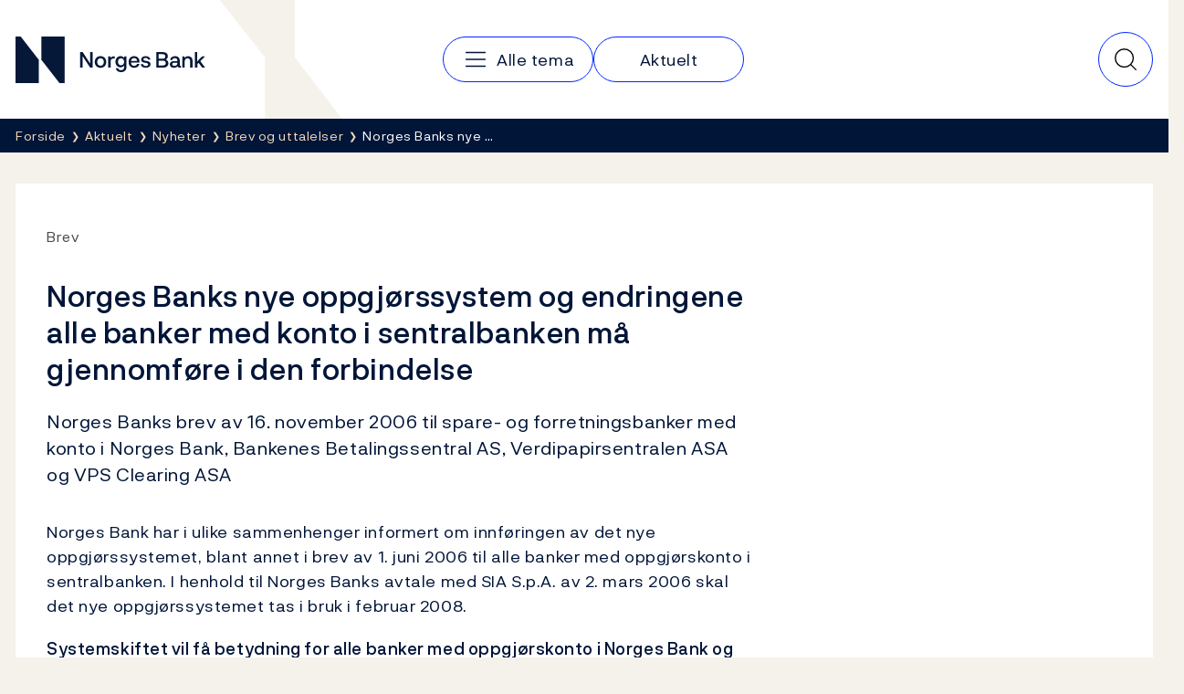

--- FILE ---
content_type: text/html; charset=utf-8
request_url: https://www.norges-bank.no/aktuelt/nyheter/Brev-og-uttalelser/2006/brev-2006-11-16html/
body_size: 9130
content:


<!DOCTYPE html>
<html lang="nb" class="no-js">
    <head>
        <meta charset="utf-8">
        <meta http-equiv="X-UA-Compatible" content="IE=edge">

        

<meta charset="utf-8"/>
<meta name="robots" content="all">
<meta name="description" content="Norges Banks brev av 16. november 2006 til spare- og forretningsbanker med konto i Norges Bank, Bankenes Betalingssentral AS, Verdipapirsentralen ASA og VPS&#x2026;">
<meta name="viewport" content="width=device-width,height=device-height,shrink-to-fit=0">
<meta property="og:type" content="article">
<meta property="og:title" content="Norges Banks nye oppgj&#xF8;rssystem og endringene alle banker med konto i sentralbanken m&#xE5; gjennomf&#xF8;re i den forbindelse">
<meta property="og:description" content="Norges Banks brev av 16. november 2006 til spare- og forretningsbanker med konto i Norges Bank, Bankenes Betalingssentral AS, Verdipapirsentralen ASA og VPS&#x2026;">
<meta property="og:url" content="https://www.norges-bank.no/aktuelt/nyheter/Brev-og-uttalelser/2006/brev-2006-11-16html/">
<meta property="og:locale" content="no">
<meta property="article:published_time" content="16.11.2006 17:10:00">

        
    <meta name="pageid" content="58923" />


        
    
        
    

    


        <title>Norges Banks nye oppgj&#xF8;rssystem og endringene alle banker med konto i sentralbanken m&#xE5; gjennomf&#xF8;re i den forbindelse</title>

        
    <script>(function (H) { H.className = H.className.replace(/\bno-js\b/, 'js') })(document.documentElement)</script>


        <link rel="preload" href="/Static/NorgesBank/Fonts/NorgesBank-Regular.woff2" as="font" type="font/woff2" crossOrigin="anonymous" />
        <link rel="preload" href="/Static/NorgesBank/Fonts/NorgesBank-Medium.woff2" as="font" type="font/woff2" crossOrigin="anonymous" />
        <link rel="preload" href="/Static/NorgesBank/Fonts/NorgesBank-Italic.woff2" as="font" type="font/woff2" crossOrigin="anonymous" />
        <link rel="preload" href="/Static/NorgesBank/Fonts/NorgesBank-Bold.woff2" as="font" type="font/woff2" crossOrigin="anonymous" />


<link href="/dist/norgesbank.a50c2a65.css" rel="stylesheet" />

<link rel="manifest" href="/Static/Favicons/site.webmanifest" />
<link rel="apple-touch-icon" sizes="180x180" href="/Static/Favicons/apple-touch-icon.png" />
<link rel="icon" type="image/png" sizes="32x32" href="/Static/Favicons/favicon-32x32.png" />
<link rel="icon" type="image/png" sizes="16x16" href="/Static/Favicons/favicon-16x16.png" />
<link rel="mask-icon" href="/Static/Favicons/safari-pinned-tab.svg" color="#051838" />
<meta name="msapplication-TileColor" content="#ffffff" />
<meta name="theme-color" content="#ffffff" />



        

<script>
    window.dataLayer = window.dataLayer || [];
    window.dataLayer = [{
        "gtm.whitelist": ['ga','google','ua','hjtc','cl','lcl'],
        "gtm.blacklist": ['html']
    }];
    
    function gtag(){ dataLayer.push(arguments); }
        
    gtag('consent', 'default', {
        'ad_storage': 'denied',
        'ad_user_data': 'denied',
        'ad_personalization': 'denied',
        'analytics_storage': 'denied',
        'wait_for_update': 500
    });

    gtag('set', 'ads_data_redaction', true);
</script>
<script>
    (function (w, d, s, l, i) {
        w[l] = w[l] || []; w[l].push({
            'gtm.start': new Date().getTime(), event: 'gtm.js'
        }); var f = d.getElementsByTagName(s)[0],
            j = d.createElement(s), dl = l != 'dataLayer' ? '&l=' + l : ''; j.async = true; j.src =
                'https://www.googletagmanager.com/gtm.js?id=' + i + dl; f.parentNode.insertBefore(j, f);
    })(window, document, 'script', 'dataLayer', 'GTM-WMMCQPF');
</script>

        

<script async id="CookieConsent" src="https://policy.app.cookieinformation.com/uc.js" data-culture="NB" type="text/javascript" data-consent-sharing-iframe-placement="body" data-gcm-version="2.0"></script>

        



        <link href="/dist/Article.9500a8ea.css" rel="stylesheet" />
<link href="/dist/Header.9353aafb.css" rel="stylesheet" />
<link href="/dist/QuickSearch.4a5251c8.css" rel="stylesheet" />
<link href="/dist/BreadCrumb.be297605.css" rel="stylesheet" />
<script nonce="26adc691-9b18-467f-821b-b2dade1378fa">
!function(T,l,y){var S=T.location,k="script",D="instrumentationKey",C="ingestionendpoint",I="disableExceptionTracking",E="ai.device.",b="toLowerCase",w="crossOrigin",N="POST",e="appInsightsSDK",t=y.name||"appInsights";(y.name||T[e])&&(T[e]=t);var n=T[t]||function(d){var g=!1,f=!1,m={initialize:!0,queue:[],sv:"5",version:2,config:d};function v(e,t){var n={},a="Browser";return n[E+"id"]=a[b](),n[E+"type"]=a,n["ai.operation.name"]=S&&S.pathname||"_unknown_",n["ai.internal.sdkVersion"]="javascript:snippet_"+(m.sv||m.version),{time:function(){var e=new Date;function t(e){var t=""+e;return 1===t.length&&(t="0"+t),t}return e.getUTCFullYear()+"-"+t(1+e.getUTCMonth())+"-"+t(e.getUTCDate())+"T"+t(e.getUTCHours())+":"+t(e.getUTCMinutes())+":"+t(e.getUTCSeconds())+"."+((e.getUTCMilliseconds()/1e3).toFixed(3)+"").slice(2,5)+"Z"}(),iKey:e,name:"Microsoft.ApplicationInsights."+e.replace(/-/g,"")+"."+t,sampleRate:100,tags:n,data:{baseData:{ver:2}}}}var h=d.url||y.src;if(h){function a(e){var t,n,a,i,r,o,s,c,u,p,l;g=!0,m.queue=[],f||(f=!0,t=h,s=function(){var e={},t=d.connectionString;if(t)for(var n=t.split(";"),a=0;a<n.length;a++){var i=n[a].split("=");2===i.length&&(e[i[0][b]()]=i[1])}if(!e[C]){var r=e.endpointsuffix,o=r?e.location:null;e[C]="https://"+(o?o+".":"")+"dc."+(r||"services.visualstudio.com")}return e}(),c=s[D]||d[D]||"",u=s[C],p=u?u+"/v2/track":d.endpointUrl,(l=[]).push((n="SDK LOAD Failure: Failed to load Application Insights SDK script (See stack for details)",a=t,i=p,(o=(r=v(c,"Exception")).data).baseType="ExceptionData",o.baseData.exceptions=[{typeName:"SDKLoadFailed",message:n.replace(/\./g,"-"),hasFullStack:!1,stack:n+"\nSnippet failed to load ["+a+"] -- Telemetry is disabled\nHelp Link: https://go.microsoft.com/fwlink/?linkid=2128109\nHost: "+(S&&S.pathname||"_unknown_")+"\nEndpoint: "+i,parsedStack:[]}],r)),l.push(function(e,t,n,a){var i=v(c,"Message"),r=i.data;r.baseType="MessageData";var o=r.baseData;return o.message='AI (Internal): 99 message:"'+("SDK LOAD Failure: Failed to load Application Insights SDK script (See stack for details) ("+n+")").replace(/\"/g,"")+'"',o.properties={endpoint:a},i}(0,0,t,p)),function(e,t){if(JSON){var n=T.fetch;if(n&&!y.useXhr)n(t,{method:N,body:JSON.stringify(e),mode:"cors"});else if(XMLHttpRequest){var a=new XMLHttpRequest;a.open(N,t),a.setRequestHeader("Content-type","application/json"),a.send(JSON.stringify(e))}}}(l,p))}function i(e,t){f||setTimeout(function(){!t&&m.core||a()},500)}var e=function(){var n=l.createElement(k);n.src=h;var e=y[w];return!e&&""!==e||"undefined"==n[w]||(n[w]=e),n.onload=i,n.onerror=a,n.onreadystatechange=function(e,t){"loaded"!==n.readyState&&"complete"!==n.readyState||i(0,t)},n}();y.ld<0?l.getElementsByTagName("head")[0].appendChild(e):setTimeout(function(){l.getElementsByTagName(k)[0].parentNode.appendChild(e)},y.ld||0)}try{m.cookie=l.cookie}catch(p){}function t(e){for(;e.length;)!function(t){m[t]=function(){var e=arguments;g||m.queue.push(function(){m[t].apply(m,e)})}}(e.pop())}var n="track",r="TrackPage",o="TrackEvent";t([n+"Event",n+"PageView",n+"Exception",n+"Trace",n+"DependencyData",n+"Metric",n+"PageViewPerformance","start"+r,"stop"+r,"start"+o,"stop"+o,"addTelemetryInitializer","setAuthenticatedUserContext","clearAuthenticatedUserContext","flush"]),m.SeverityLevel={Verbose:0,Information:1,Warning:2,Error:3,Critical:4};var s=(d.extensionConfig||{}).ApplicationInsightsAnalytics||{};if(!0!==d[I]&&!0!==s[I]){var c="onerror";t(["_"+c]);var u=T[c];T[c]=function(e,t,n,a,i){var r=u&&u(e,t,n,a,i);return!0!==r&&m["_"+c]({message:e,url:t,lineNumber:n,columnNumber:a,error:i}),r},d.autoExceptionInstrumented=!0}return m}(y.cfg);function a(){y.onInit&&y.onInit(n)}(T[t]=n).queue&&0===n.queue.length?(n.queue.push(a),n.trackPageView({})):a()}(window,document,{src: "https://js.monitor.azure.com/scripts/b/ai.2.gbl.min.js", crossOrigin: "anonymous", cfg: {disablePageUnloadEvents: ['unload'], instrumentationKey:'043fdb4a-7fcf-423e-9a5e-abf24c664350', disableCookiesUsage: false }});
</script>


        
        

        
        
    </head>
    <body>
    

<!-- Google Tag Manager (noscript) -->
<noscript>
    <iframe title="Google Tag Manager" src="https://www.googletagmanager.com/ns.html?id=GTM-WMMCQPF" height="0" width="0" class="hidden"></iframe>
</noscript>
<!-- End Google Tag Manager (noscript) -->

    <a class="skip-link no-print" href="#main-content">Hopp til innhold</a>

    





<header class="nb-global-head no-print">
    <div class="container">
        <h1 class="visually-hidden">Norges Bank</h1>
        <a href="/" id="logo" class="nb-global-head__logo">
            <span class="kbd-only-focus">
                <img src="/Static/NorgesBank/Vectors/norges-bank-logo.svg" alt="Norges Bank Forside" width="252" height="45" />
            </span>
        </a>
        <div class="nb-global-head__content">
            <svg class="nb-global-head__illustration" aria-hidden="true" xmlns="http://www.w3.org/2000/svg" width="133" height="128" fill="none" viewBox="0 0 133 128">
                <path fill="#F5F2EB" d="m.533 0 48.948 61.886V128h83.203L81.721 61.886V0H.533Z" />
            </svg>

            <button type="button" id="mobileMenuToggler" class="mobile-menu-toggler" aria-expanded="false" aria-controls="mobileMenu" data-toggle aria-label="Hovedmeny">
                <svg xmlns="http://www.w3.org/2000/svg" width="30" height="30" fill="none" aria-hidden="true" viewBox="0 0 30 30">
                    <path stroke-linecap="round" stroke-linejoin="round" stroke-width="1.5" d="M4.688 15h20.625M4.688 7.5h20.625M4.688 22.5h20.625"></path>
                </svg>
            </button>
      
            <div class="nav-and-search" id="mobileMenu">
                <nav class="nav" aria-label="Hovedmeny">
                    <h2 class="visually-hidden">Hovedmeny</h2>
                        <a class="nav__item" href="/tema/">
                            <svg aria-hidden="true" width="30" height="30" viewBox="0 0 30 30" fill="none" xmlns="http://www.w3.org/2000/svg">
                                <path d="M4.6875 15H25.3125" stroke="currentColor" stroke-width="1.5" stroke-linecap="round" stroke-linejoin="round" />
                                <path d="M4.6875 7.5H25.3125" stroke="currentColor" stroke-width="1.5" stroke-linecap="round" stroke-linejoin="round" />
                                <path d="M4.6875 22.5H25.3125" stroke="currentColor" stroke-width="1.5" stroke-linecap="round" stroke-linejoin="round" />
                            </svg>
                            <span class="kbd-only-focus">Alle tema</span>
                        </a>
                        <a class="nav__item" href="/aktuelt/">
                            <span class="kbd-only-focus">Aktuelt</span>
                        </a>

                    <div class="utils small">
                    </div>
                </nav>
                <div class="utils">
                </div>
            </div>
                

<div class="nb-global-head__quick-search" id="epinova-node_88ce473b-6d5f-4e82-ae66-532d04a2ceb3"></div>

        </div>
    </div>
</header>


<main id="main-content" class="page-content">


    <nav class="breadcrumb no-print" aria-label="Her er du nå:">
        <div class="container">
            <h2 class="visually-hidden">Her er du nå:</h2>
            <ul class="list-inline breadcrumb__list">

                        <li>
                            <a href="/" title="Forside">
                                <span class="kbd-only-focus">Forside</span>
                            </a>
                        </li>
                        <li>
                            <a href="/aktuelt/" title="Aktuelt">
                                <span class="kbd-only-focus">Aktuelt</span>
                            </a>
                        </li>
                        <li>
                            <a href="/aktuelt/nyheter/" title="Nyheter">
                                <span class="kbd-only-focus">Nyheter</span>
                            </a>
                        </li>
                        <li class="breadcrumb__item-visible-on-mobile">
                            <a href="/aktuelt/nyheter/Brev-og-uttalelser/" title="Brev og uttalelser">
                                <span class="kbd-only-focus">Brev og uttalelser</span>
                            </a>
                        </li>
                    <li title="Norges Banks nye oppgj&#xF8;rssystem og endringene alle banker med konto i sentralbanken m&#xE5; gjennomf&#xF8;re i den forbindelse" class="breadcrumb__current">
                        <span class="kbd-only-focus">Norges Banks nye &#x2026;</span>
                    </li>
            </ul>
        </div>
    </nav>

    


<div class="container">
    


    <noscript>
        
    <div class="warning-wrapper no-print">
        <div class="panel notification warning">
            <article class="row">
                <div class="col-sm-4 col-lg-3">
                    <div class="warning-icon" aria-hidden="true">!</div>
                    <h2 class="h4">Javascript er skrudd av</h2>
                </div>
                <div class="col-sm-8 col-lg-9">
                    
<p>Pga av dette vil deler av innholdet på dette nettstedet ikke vises.</p>
                </div>
            </article>
        </div>
    </div>

    </noscript>

    

<!-- Article -->
<div class="row" id="article">
    <div class='col-lg-12'>
    <article class="article">
        <div class="panel">
            <div class="panel-body">
<div class='row'><div class='col-lg-8'>
                    <div class="sup-title">
                        <span class="first">Brev</span> <span class="last"></span>
                    </div>

                <h1>Norges Banks nye oppgj&#xF8;rssystem og endringene alle banker med konto i sentralbanken m&#xE5; gjennomf&#xF8;re i den forbindelse</h1>

                <div class="intro">
                    
<p>Norges Banks brev av 16. november 2006 til spare- og forretningsbanker med konto i Norges Bank, Bankenes Betalingssentral AS, Verdipapirsentralen ASA og VPS Clearing ASA</p>
                </div>



                <div class="article__main-body" data-article-toc-content>
                    
<p>Norges Bank har i ulike sammenhenger informert om innføringen av det nye oppgjørssystemet, blant annet i brev av 1. juni 2006 til alle banker med oppgjørskonto i sentralbanken. I henhold til Norges Banks avtale med SIA S.p.A. av 2. mars 2006 skal det nye oppgjørssystemet tas i bruk i februar 2008.</p>
<p><b>Systemskiftet vil få betydning for alle banker med oppgjørskonto i Norges Bank og for avregningssentralene som sender oppgjørsoppdrag til Norges Banks oppgjørssystem. Omleggingene i den enkelte bank avhenger av bankens bruk av oppgjørskontoen og deltakelsen i oppgjørssystemet.</b></p>
<p>I vedlegg til dette brevet gis det en oversikt over hva det nye systemet innebærer for deltakerne. Det er fokusert på de forholdene som medfører størst endringer for bankene. I vedlegget presenteres også de viktigste aktivitetene i tilknytning til systeminnføringen. </p>
<p>Norges Bank inviterte i januar 2005 bankforeningene til å oppnevne representanter i en referansegruppe til prosjektet for det nye oppgjørssystemet. I referansegruppen har bankene anledning til å påvirke blant annet funksjonelle forhold av betydning for bankene. Behandlingen i referansegruppen gir Norges Bank mulighet til å ta hensyn til bankenes ønsker og behov i forbindelse med det nye systemet. Gruppen har opprettet en undergruppe for vurdering av teknologiske og sikkerhetsmessige forhold, og et kontaktforum for likviditetsspørsmål. Det er også opprettet en egen gruppe for å sikre koordinering i utviklingen av grensesnittene mellom det nye oppgjørssystemet og NICS. Referansegruppen har hatt møter om lag hver måned. Gruppen vil være virksom til det nye oppgjørssystemet er satt i drift. </p>
<p>De viktigste endringene som følger av systemomleggingen vil være:</p>
<ul>
<li><b>Alle banker</b> må etablere tilgang til NBO-online - et web basert informasjonssystem som erstatter dagens løsning med presentasjon av informasjon fra NBO sammen med avregningsinformasjon fra NICS/BBS. NBO-online erstatter dagens beredskapsløsning med telefaks. NBO online og tekniske krav i forbindelse med kommunikasjonen med NBO online er beskrevet i delene 6 og 7 i vedlegget. 
<p><b>Alle banker</b> med kontohold i Norges Bank vil få en <i>hovedkonto</i> og en eller flere <i>underkonti</i>. Kontostrukturen vil erstatte dagens ordning med båndlegging av likviditet til VPO oppgjøret og bankene vil i større grad enn i dag måtte styre likviditeten i NBO til ulike formål. Kontofunksjonaliteten er beskrevet nærmere i del 3 i vedlegget. </p></li>
<li><b>SWIFT medlemmer</b> må endre innholdet i SWIFT meldingene. Norges Bank vil opprette en egen Closed User Group (CUG) for alle SWIFT medlemmer med konto i Norges Bank. Bankene må endre innholdet i sine SWIFT meldinger, både de som sendes rett til Norges Banks nye NBO CUG, og for meldinger som skal sendes via NICS. Endringene i SWIFT kommunikasjonen til bankene er beskrevet nærmere i del 5 i vedlegget. </li>
<li><b>Banker som deltar i CLS og SCP</b> må sende betalingsoppdragene relatert til CLS direkte til NBO CUG, og ikke via NICS som i dag. Det vil også bli endringer i meldingene knyttet til Scandinavian Cash Pool. Endringene for bankene som deltar i CLS og SCP er beskrevet i del 9 i vedlegget </li>
<li><b>NICS/BBS, VPS og VPS Clearing</b> må delta i NBO CUG og sende oppgjørsoppdrag (nettoavregninger) til på SWIFT i henhold til relevante standarder. </li></ul>Detaljerte tekniske spesifikasjoner som beskriver de aktuelle tilpasningene nærmere, blant annet kommunikasjonen mellom deltakerne og systemet og meldingsspesifikasjoner for SWIFT, vil distribueres i begynnelsen av desember. 
<p>Norges Bank har tidligere bedt om å få oppnevnt kontaktpersoner i den enkelte bank som kan være hovedkontakten for Norges Bank i forbindelse med innføringsprosjektet. Dersom det anses hensiktsmessig kan den enkelte bank oppnevne en kontaktperson for funksjonelle forhold, og en kontaktperson for tekniske forhold. Dette gjelder alle banker med konto i Norges Bank, uavhengig av hvor mye kontoen benyttes. Fremdeles er det mange banker som ikke har oppgitt slike kontaktpersoner. Det er viktig for en vellykket innføring av det nye systemet at alle deltakerne er klar over betydningen av systemskiftet og gjennomfører nødvendige forberedelser. Det er derfor nødvendig at slike kontaktpersoner oppnevnes. Alle deltakerbankene vil bli invitert til et eget opplæringsopplegg. Norges Bank vil også utarbeide et opplegg for bistand til bankene under utviklingsarbeidet. </p>
<p>Vi ber om at samtlige banker bekrefter mottak av dette brevet og at banken er forberedt på å gjennomføre de skisserte tilpasningsaktivitetene innen de oppgitte fristene. Bekreftelsen bes sendt <b>innen 1. desember 2006, sammen med opplysninger om kontaktperson(er)</b>, til Gro Medlien per e-post: gro.medlien@norges-bank.no. </p>
<p>Norges Bank vil informere bankene nærmere når ytterligere avklaringer er gjort. Vi er også positive til å informere bankene om det nye systemet i konferanser og banksamlinger der dette kan være et relevant tema. </p>
<p>Norges Bank vil videre i løpet av 2007 komme tilbake med eget brev om tilpasninger i oppgjørs- og kontoholdsavtalene. </p><br />
<p>Med hilsen <br /><br /></p>
<p>Kjetil Heltne</p>
<center>Kjetil Watne</center><br />
<p>Kopi til: Finansnæringens Hovedorganisasjon, Sparebankforeningen og Bankenes referansegruppe </p>
<p><a href="/aktuelt/nyheter/Brev-og-uttalelser/2006/brev-2006-11-16html/vedlegg-2006-11-16html/">Vedlegg</a></p>
<p>&nbsp;</p><br />
                </div>


                


</div></div>            </div>
        </div>
    </article>




        

<div class="meta-container">
        <div class="meta">
            <span class="prop">Publisert</span> 16. november 2006 <span class="time">17:10</span>
        </div>
    <div class="print no-print">
        <button type="button" onclick="javascript:window.print()">
            Skriv ut
        </button>
    </div>
</div>
            


<aside class="feedback">
    <div class="feedback__inner">
        <h2 class="feedback__heading" data-feedback-heading>
            Fant du det du lette etter?
            <button class="feedback__trigger" type="button" 
                aria-controls="feedback-5e40f4b0-f40b-404a-9653-4c6519f1ee7e" aria-expanded="false" 
                data-feedback="/api/feedback/58923?language=no">
                Gi oss tilbakemelding
            </button>
        </h2>
        <div aria-live="polite">
            <div class="feedback__content" id="feedback-5e40f4b0-f40b-404a-9653-4c6519f1ee7e" data-feedback-content></div>
            <div class="feedback__message" data-feedback-message>
                <p>Takk for din tilbakemelding!</p>
            </div>
        </div>
    </div>
</aside>


</div></div>

</div>
</main>


<footer class="page-footer">
    <h2 class="sr-only">Footer</h2>
    <div class="page-footer__inner">
        <div class="container">
            <div class="page-footer__columns">
                    <section class="page-footer__column" data-mobile-collapsable>
                            <h3 class="page-footer__heading">
                                    <a href="/tema/">Tema</a>
                            </h3>
                        <button type="button" class="page-footer__toggler" aria-expanded="false" aria-controls="footer-column-0" data-mobile-collapsable-trigger>
                            <span>Tema</span>
                            <img src="/Static/NorgesBank/Vectors/close.svg" alt="" aria-hidden="true" />
                        </button>
                        <ul class="page-footer__items" id="footer-column-0">
                                <li class="page-footer__main-item">
                                    <a href="/tema/">Tema</a>
                                </li>
                                <li>
                                    <a href="/tema/pengepolitikk/">Pengepolitikk</a>
                                </li>
                                <li>
                                    <a href="/tema/finansiell-stabilitet/">Finansiell stabilitet</a>
                                </li>
                                <li>
                                    <a href="/tema/Sedler-og-mynter/">Sedler og mynter</a>
                                </li>
                                <li>
                                    <a href="/tema/markeder-likviditet/">Markeder og likviditet</a>
                                </li>
                                <li>
                                    <a href="/tema/statistikk/">Statistikk</a>
                                </li>
                                <li>
                                    <a href="/tema/Statsgjeld/">Statsgjeld</a>
                                </li>
                                <li>
                                    <a href="/tema/Norges-Banks-oppgjorssystem/">Norges Banks oppgj&#xF8;rssystem</a>
                                </li>
                                <li>
                                    <a href="/tema/Om-Norges-Bank/">Om Norges Bank</a>
                                </li>
                        </ul>
                    </section>
                    <section class="page-footer__column" data-mobile-collapsable>
                            <h3 class="page-footer__heading">
                                    <a href="/aktuelt/">Aktuelt</a>
                            </h3>
                        <button type="button" class="page-footer__toggler" aria-expanded="false" aria-controls="footer-column-1" data-mobile-collapsable-trigger>
                            <span>Aktuelt</span>
                            <img src="/Static/NorgesBank/Vectors/close.svg" alt="" aria-hidden="true" />
                        </button>
                        <ul class="page-footer__items" id="footer-column-1">
                                <li class="page-footer__main-item">
                                    <a href="/aktuelt/">Aktuelt</a>
                                </li>
                                <li>
                                    <a href="/aktuelt/nyheter/">Nyheter</a>
                                </li>
                                <li>
                                    <a href="/aktuelt/publikasjoner/">Publikasjoner</a>
                                </li>
                                <li>
                                    <a href="/aktuelt/kalender/">Kalender</a>
                                </li>
                                <li>
                                    <a href="/bankplassen/">Bankplassen blogg</a>
                                </li>
                                <li>
                                    <a href="https://video.norges-bank.no/" rel="noopener">Video</a>
                                </li>
                        </ul>
                    </section>
                    <section class="page-footer__column" data-mobile-collapsable>
                            <h3 class="page-footer__heading">
                                    <span>Norges Bank</span>
                            </h3>
                        <button type="button" class="page-footer__toggler" aria-expanded="false" aria-controls="footer-column-2" data-mobile-collapsable-trigger>
                            <span>Norges Bank</span>
                            <img src="/Static/NorgesBank/Vectors/close.svg" alt="" aria-hidden="true" />
                        </button>
                        <ul class="page-footer__items" id="footer-column-2">
                                <li>
                                    <a href="/Kontakt/">Kontakt</a>
                                </li>
                                <li>
                                    <a href="/Abonnement/">Abonnement</a>
                                </li>
                                <li>
                                    <a href="/tema/Om-Norges-Bank/faq-om-norges-bank/">Ofte stilte sp&#xF8;rsm&#xE5;l</a>
                                </li>
                                <li>
                                    <a href="/tema/Om-Norges-Bank/karriere/">Ledige stillinger</a>
                                </li>
                        </ul>
                    </section>
            </div>
            <nav class="page-footer__some">
                <h3 class="sr-only">Følg oss:</h3>
                <ul>
                        <li>
                            <a href="https://www.facebook.com/sentralbanken/" target="_blank" rel="noopener" class="page-footer__some-item" aria-label="Følg oss på Facebook">
                                <svg aria-hidden="true" width="32" height="32" viewBox="0 0 32 32" fill="none" xmlns="http://www.w3.org/2000/svg">
                                    <path d="M16 28C22.6274 28 28 22.6274 28 16C28 9.37258 22.6274 4 16 4C9.37258 4 4 9.37258 4 16C4 22.6274 9.37258 28 16 28Z" stroke="#F2DABB" stroke-width="1.5" stroke-linecap="round" stroke-linejoin="round" />
                                    <path d="M21 11H19C18.2044 11 17.4413 11.3161 16.8787 11.8787C16.3161 12.4413 16 13.2044 16 14V28" stroke="#F2DABB" stroke-width="1.5" stroke-linecap="round" stroke-linejoin="round" />
                                    <path d="M12 18H20" stroke="#F2DABB" stroke-width="1.5" stroke-linecap="round" stroke-linejoin="round" />
                                </svg>
                                <span>Facebook</span>
                            </a>
                        </li>
                        <li>
                            <a href="http://twitter.com/NorgesBank" target="_blank" rel="noopener" class="page-footer__some-item" aria-label="Følg oss på X/Twitter">
                                <svg aria-hidden="true" width="28" height="28" viewBox="0 0 28 28" fill="none" xmlns="http://www.w3.org/2000/svg">
                                    <path d="M3 3L11.4707 15.349L3.17941 24.9537H5.01641L12.2821 16.5316L18.0594 24.9537H25L16.1501 12.053L23.9597 3H22.1283L15.3377 10.8671L9.94066 3H3ZM5.19357 4.15546H9.33246L22.8064 23.7982H18.6676L5.19357 4.15546Z" fill="#F2DABB" />
                                </svg>
                                <span>X/Twitter</span>
                            </a>
                        </li>
                        <li>
                            <a href="http://www.youtube.com/user/norgesbank" target="_blank" rel="noopener" class="page-footer__some-item" aria-label="Følg oss på YouTube">
                                <svg aria-hidden="true" width="32" height="32" viewBox="0 0 32 32" fill="none" xmlns="http://www.w3.org/2000/svg">
                                    <path d="M20 16L14 12V20L20 16Z" stroke="#F2DABB" stroke-width="1.5" stroke-linecap="round" stroke-linejoin="round" />
                                    <path d="M3 16C3 19.7194 3.38427 21.9017 3.67638 23.0233C3.75447 23.3296 3.90442 23.6129 4.11382 23.8497C4.32322 24.0866 4.58603 24.2701 4.88049 24.3851C9.0651 25.9932 16 25.949 16 25.949C16 25.949 22.9348 25.9932 27.1195 24.3851C27.4139 24.2701 27.6767 24.0866 27.8861 23.8498C28.0955 23.6129 28.2455 23.3296 28.3236 23.0233C28.6157 21.9017 29 19.7194 29 16C29 12.2805 28.6157 10.0982 28.3236 8.97663C28.2455 8.67031 28.0956 8.387 27.8862 8.15018C27.6768 7.91336 27.414 7.72985 27.1195 7.61484C22.9349 6.00674 16 6.0509 16 6.0509C16 6.0509 9.06518 6.00675 4.88053 7.61482C4.58607 7.72983 4.32325 7.91334 4.11385 8.15016C3.90446 8.38698 3.7545 8.67029 3.67641 8.97661C3.38428 10.0982 3 12.2805 3 16Z" stroke="#F2DABB" stroke-width="1.5" stroke-linecap="round" stroke-linejoin="round" />
                                </svg>
                                <span>YouTube</span>
                            </a>
                        </li>
                        <li>
                            <a href="https://www.linkedin.com/company/norges-bank/" target="_blank" rel="noopener" class="page-footer__some-item" aria-label="Følg oss på LinkedIn">
                                <svg aria-hidden="true" width="32" height="32" viewBox="0 0 32 32" fill="none" xmlns="http://www.w3.org/2000/svg">
                                    <path d="M26 5H6C5.44772 5 5 5.44772 5 6V26C5 26.5523 5.44772 27 6 27H26C26.5523 27 27 26.5523 27 26V6C27 5.44772 26.5523 5 26 5Z" stroke="#F2DABB" stroke-width="1.5" stroke-linecap="round" stroke-linejoin="round" />
                                    <path d="M15 14V22" stroke="#F2DABB" stroke-width="1.5" stroke-linecap="round" stroke-linejoin="round" />
                                    <path d="M11 14V22" stroke="#F2DABB" stroke-width="1.5" stroke-linecap="round" stroke-linejoin="round" />
                                    <path d="M15 17.5C15 16.5717 15.3687 15.6815 16.0251 15.0251C16.6815 14.3687 17.5717 14 18.5 14C19.4283 14 20.3185 14.3687 20.9749 15.0251C21.6313 15.6815 22 16.5717 22 17.5V22" stroke="#F2DABB" stroke-width="1.5" stroke-linecap="round" stroke-linejoin="round" />
                                    <path d="M11 11.25C11.6904 11.25 12.25 10.6904 12.25 10C12.25 9.30964 11.6904 8.75 11 8.75C10.3096 8.75 9.75 9.30964 9.75 10C9.75 10.6904 10.3096 11.25 11 11.25Z" fill="#F2DABB" />
                                </svg>
                                <span>LinkedIn</span>
                            </a>
                        </li>
                        <li>
                            <a href="/RSS/" target="_blank" rel="noopener" class="page-footer__some-item" aria-label="Følg oss på Rss">
                                <span>RSS</span>
                            </a>
                        </li>
                </ul>
            </nav>
        </div>
    </div>

        <div class="page-footer__links">
            <div class="container">
                <ul>
                        <li>
                            <a href="/Personvernerklaering/">Personvern</a>
                        </li>
                        <li>
                            <a href="/Opphavsrett/">Opphavsrett</a>
                        </li>
                        <li>
                            <a href="/bedrageri-og-svindel/">Bedrageri og svindel</a>
                        </li>
                        <li>
                            <a href="https://uustatus.no/nb/erklaringer/publisert/e9a5465d-c58a-4879-a6ef-baf0d5085740" rel="noopener">Tilgjengelighetserkl&#xE6;ring</a>
                        </li>
                </ul>
            </div>
        </div>
</footer>



    <script>window.WebComponents = window.WebComponents || [];
window.WebComponents.push(['epinova-node_88ce473b-6d5f-4e82-ae66-532d04a2ceb3', 'React.QuickSearch', {"searchUrl":"/Sok/","language":"no","minQueryLength":2,"suggestions":0,"resources":{"close":"Lukk","quickSearch":"Hurtigs\u00F8k","search":"S\u00F8k"}}]);
</script>
    <script async src="/dist/7858.dc0353fc.js"></script><script async src="/dist/shared.40e2fe03.js"></script>
    <script async src="/dist/components.869fd07f.js"></script>
    
    
<script async src="/dist/404.12d0ec56.js"></script><script async src="/dist/7466.02d9f48f.js"></script><script async src="/dist/2727.35736c25.js"></script><script async src="/dist/norgesbank.1fbea739.js"></script>

    <input type="hidden" value="no" data-vue-culture />

    

    <script async src="/dist/runtime.5f77e5ab.js"></script><script async src="/dist/Article.35a3d64b.js"></script>
<link href="/dist/Feedback.1790ff87.css" rel="stylesheet" />
<script async src="/dist/Feedback.1c1004e8.js"></script>



<script defer="defer" nonce="26adc691-9b18-467f-821b-b2dade1378fa" src="/Util/Find/epi-util/find.js"></script>
<script nonce="26adc691-9b18-467f-821b-b2dade1378fa">
document.addEventListener('DOMContentLoaded',function(){if(typeof FindApi === 'function'){var api = new FindApi();api.setApplicationUrl('/');api.setServiceApiBaseUrl('/find_v2/');api.processEventFromCurrentUri();api.bindWindowEvents();api.bindAClickEvent();api.sendBufferedEvents();}})
</script>

    
<script type="text/javascript">
    window.addEventListener('CookieInformationConsentGiven', function(event) {
        if (CookieInformation.getConsentGivenFor('cookie_cat_statistic')) {

            /*<![CDATA[*/
            (function () {
                var sz = document.createElement('script'); sz.type = 'text/javascript'; sz.async = true;
                sz.src = '//siteimproveanalytics.com/js/siteanalyze_6024671.js';
                var s = document.getElementsByTagName('script')[0]; s.parentNode.insertBefore(sz, s);
            })();
            /*]]>*/

        }
    }, false); 
</script>
    </body>
</html>